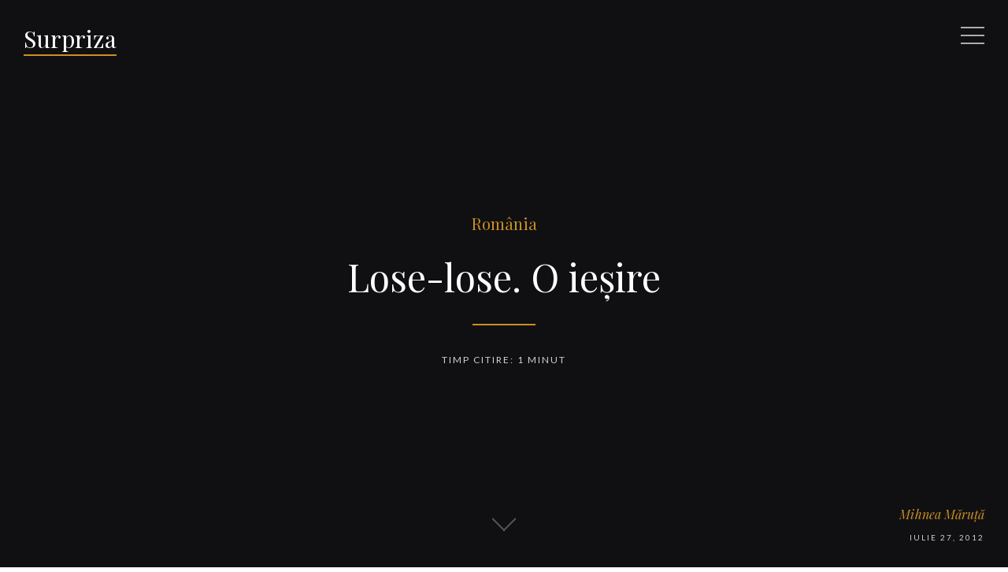

--- FILE ---
content_type: text/html; charset=utf-8
request_url: https://surpriza.info/lose-lose-o-iesire/
body_size: 4674
content:
<!DOCTYPE html>
<html lang="ro">
<head>
	<meta charset="utf-8">

	<title>Lose-lose. O ieşire</title>
	<meta name="viewport" content="width=device-width, initial-scale=1.0" />

	<link href="//fonts.googleapis.com/css?family=Lato:400,400italic,700,700italic%7CPlayfair+Display:400,400italic,700,700italic" rel="stylesheet" type="text/css" />
	<link rel="stylesheet" type="text/css" href="/assets/css/style.css?v=774d177505" />

	<link rel="shortcut icon" href="/favicon.ico" type="image/x-icon" />
    <link rel="canonical" href="https://surpriza.info/lose-lose-o-iesire/" />
    <meta name="referrer" content="no-referrer-when-downgrade" />
    <link rel="amphtml" href="https://surpriza.info/lose-lose-o-iesire/amp/" />
    
    <meta property="og:site_name" content="Surpriza" />
    <meta property="og:type" content="article" />
    <meta property="og:title" content="Lose-lose. O ieşire" />
    <meta property="og:description" content="
								 Referendumul nu va fi câştigat de nimeni. Ambele tabere sunt deja
învinse, iar acum ne arată toate simptomele fazei de negare a evidenţei.

Traian Băsescu a pierdutînăuntru. Chiar dacă boicotul va avea efect, şi la urne
se vor prezenta mai puţin de jumătate dintre alegători, haloul i s-a risipit.
Chiar dacă acuzatorii sunt cei care trebuie să aducă dovezi că preşedintele a
comis “fapte grave”, şi nu invers, chiar dacă absenţa de la vot e tot un fel de
a spune că nu vrei să fie îndepărt" />
    <meta property="og:url" content="https://surpriza.info/lose-lose-o-iesire/" />
    <meta property="article:published_time" content="2012-07-27T00:00:00.000Z" />
    <meta property="article:modified_time" content="2019-05-26T10:17:48.000Z" />
    <meta property="article:tag" content="România" />
    
    <meta name="twitter:card" content="summary" />
    <meta name="twitter:title" content="Lose-lose. O ieşire" />
    <meta name="twitter:description" content="
								 Referendumul nu va fi câştigat de nimeni. Ambele tabere sunt deja
învinse, iar acum ne arată toate simptomele fazei de negare a evidenţei.

Traian Băsescu a pierdutînăuntru. Chiar dacă boicotul va avea efect, şi la urne
se vor prezenta mai puţin de jumătate dintre alegători, haloul i s-a risipit.
Chiar dacă acuzatorii sunt cei care trebuie să aducă dovezi că preşedintele a
comis “fapte grave”, şi nu invers, chiar dacă absenţa de la vot e tot un fel de
a spune că nu vrei să fie îndepărt" />
    <meta name="twitter:url" content="https://surpriza.info/lose-lose-o-iesire/" />
    <meta name="twitter:label1" content="Written by" />
    <meta name="twitter:data1" content="Mihnea Măruță" />
    <meta name="twitter:label2" content="Filed under" />
    <meta name="twitter:data2" content="România" />
    
    <script type="application/ld+json">
{
    "@context": "https://schema.org",
    "@type": "Article",
    "publisher": {
        "@type": "Organization",
        "name": "Surpriza",
        "logo": {
            "@type": "ImageObject",
            "url": "https://surpriza.info/favicon.ico",
            "width": 60,
            "height": 60
        }
    },
    "author": {
        "@type": "Person",
        "name": "Mihnea Măruță",
        "url": "https://surpriza.info/author/mihnea/",
        "sameAs": []
    },
    "headline": "Lose-lose. O ieşire",
    "url": "https://surpriza.info/lose-lose-o-iesire/",
    "datePublished": "2012-07-27T00:00:00.000Z",
    "dateModified": "2019-05-26T10:17:48.000Z",
    "keywords": "România",
    "description": "\n\t\t\t\t\t\t\t\t Referendumul nu va fi câştigat de nimeni. Ambele tabere sunt deja\nînvinse, iar acum ne arată toate simptomele fazei de negare a evidenţei.\n\nTraian Băsescu a pierdutînăuntru. Chiar dacă boicotul va avea efect, şi la urne\nse vor prezenta mai puţin de jumătate dintre alegători, haloul i s-a risipit.\nChiar dacă acuzatorii sunt cei care trebuie să aducă dovezi că preşedintele a\ncomis “fapte grave”, şi nu invers, chiar dacă absenţa de la vot e tot un fel de\na spune că nu vrei să fie îndepărt",
    "mainEntityOfPage": {
        "@type": "WebPage",
        "@id": "https://surpriza.info/"
    }
}
    </script>

    <meta name="generator" content="Ghost 2.22" />
    <link rel="alternate" type="application/rss+xml" title="Surpriza" href="https://surpriza.info/rss/" />
    <!-- Global site tag (gtag.js) - Google Analytics -->
<script async src="https://www.googletagmanager.com/gtag/js?id=UA-146099111-1"></script>
<script>
  window.dataLayer = window.dataLayer || [];
  function gtag(){dataLayer.push(arguments);}
  gtag('js', new Date());

  gtag('config', 'UA-146099111-1');
</script>
</head>
<body class="post-template tag-romania">
	<div id="page" class="site">

		<header class="site-header">
			<p class="site-title"><a href="https://surpriza.info">Surpriza</a></p>
	<a class="sidebar-toggle"><span class="screen-reader-text">Meniu</span><span class="icon" aria-hidden="true"></span></a>
</header><!-- .site-header -->

		
<main class="site-main">
	<div class="site-content">

		<article class="post tag-romania">
			<header class="cover post-header">
				<div class="cover-content">
					<div class="inner">
						<div class="tag-links">
							<a href="/tag/romania/">România</a>
						</div><!-- .tag-links -->
						<h1 class="post-title">Lose-lose. O ieşire</h1>
						<div class="post-meta">
							<span class="post-meta-wrap">
									 <span class="post-author"><a href="/author/mihnea/">Mihnea Măruță</a></span>
								<time class="published" datetime="2012-07-27">iulie 27, 2012</time>
							</span>
							<span class="reading-time">Timp citire: 1 minut</span>
						</div><!-- .post-meta -->
						<a href="#" class="arrow-down"><span class="screen-reader-text">Derulează în jos</span></a>
					</div><!-- .inner -->
				</div><!-- .cover-content -->
			</header><!-- .cover -->
			<div class="inner">
				<div class="post-content">
					<!--kg-card-begin: html--><div class="entry">
								 <p>Referendumul nu va fi câştigat de nimeni. Ambele tabere sunt deja învinse, iar acum ne arată toate simptomele fazei de negare a evidenţei.</p>
<p>Traian Băsescu a pierdut <em>înăuntru</em>. Chiar dacă boicotul va avea efect, şi la urne se vor prezenta mai puţin de jumătate dintre alegători, haloul i s-a risipit. Chiar dacă acuzatorii sunt cei care trebuie să aducă dovezi că preşedintele a comis “fapte grave”, şi nu invers, chiar dacă absenţa de la vot e tot un fel de a spune că nu vrei să fie îndepărtat (sau că ţi-e indiferent), încrederea populară pe care se sprijinea, şi de care era conştient, a obosit ca un bătrân cardiac urcând scările. E în viaţă, dar atât.</p>
<p>USL a pierdut <em>în afară</em>. Chiar dacă, în disperare, va reuşi să mobilizeze fatidica jumătate – ceea ce, aproape sigur, va însemna demiterea lui Băsescu -, credibilitatea îi este iremediabil stricată din multiple motive obiective (atacul la justiţie, plagiatul lui Ponta, prestaţia lui Marga). Chiar dacă va încerca să peticească digul ciuruit al imaginii externe – fiindu-i de neconceput, ca mentalitate, să-şi înlocuiască acum propriul guvern -, România este gata izolată şi nu îşi poate reveni decât printr-o soluţie <em>mixtă</em>, care să fie şi legitimă.</p>
<p>Pentru că niciuna din cele două tabere nu transmite electoratului celeilalte altceva decât ură şi prezumtive pedepse. Or, asta e ca şi cum părinţii le-ar da de mâncare doar copiilor care-i ascultă şi-i aprobă.</p>
<p>Referendumul nu va fi câştigat de nimeni pentru că toţi suntem înfrânţi. La acest moment, România e în situaţia <em>lose-lose</em>. Singura ieşire din acest binom dezastruos este, deloc întâmplător, una de filiaţie creştină: <em>“Faceţi bine celor ce vă urăsc”</em>.</p>
<p>Jocul politic se resetează – şi România primeşte o nouă şansă – doar dacă unul dintre jucători îşi însuşeşte, pentru a nu continua divizarea, cel mai important mesaj al celuilalt. Sau dacă se sacrifică.</p>
<p style="text-align: center;">*</p>
<div style="clear:both"></div><div style="padding-bottom:4px;"></div>								
			</div><!--kg-card-end: html-->
				</div><!-- .post-content -->
				<footer class="post-footer share-post">
					<span>Share:</span>
					<a class="circle" target="_blank" href="https://twitter.com/intent/tweet?text=Lose-lose.%20O%20ie%C5%9Fire&amp;url=https://surpriza.info/lose-lose-o-iesire/"><i class="icon-twitter" aria-hidden="true"></i><span class="screen-reader-text">Twitter</span></a>
					<a class="circle" target="_blank" href="https://www.facebook.com/sharer.php?u=https://surpriza.info/lose-lose-o-iesire/"><i class="icon-facebook" aria-hidden="true"></i><span class="screen-reader-text">Facebook</span></a>
					<a class="circle" target="_blank" href="http://plus.google.com/share?url=https://surpriza.info/lose-lose-o-iesire/"><i class="icon-google" aria-hidden="true"></i><span class="screen-reader-text">Google+</span></a>
				</footer><!-- .post-footer -->
			</div><!-- .inner -->
		</article>

		<section class="comments-area">
	<div class="inner">
		<h2 class="comments-title">Comentarii</h2>
		<div id="disqus_thread"></div>
		<script>
			var disqus_config = function () {
				this.page.url = "https://surpriza.info/lose-lose-o-iesire/";
				this.page.identifier = "ghost-143"
			};
			(function () {
				var d = document, s = d.createElement('script');
				s.src = 'https://surpriza-info.disqus.com/embed.js';
				s.setAttribute('data-timestamp', +new Date());
				(d.head || d.body).appendChild(s);
			})();
		</script>
	</div><!-- .inner -->
</section><!-- .comments-area -->
		<section class="subscribe-box">
			<div class="inner">
				<h2 class="subscribe-box-title">Abonează-te la Surpriza</h2>
				<p>Primeşte ultimele articole pe e-mail.</p>
				<form method="post" action="/subscribe/" id="" class="gh-subscribe-form">
    <input class="confirm" type="hidden" name="confirm"  /><input class="location" type="hidden" name="location"  /><input class="referrer" type="hidden" name="referrer"  />

    <div class="form-group">
        <input class="subscribe-email" type="email" name="email" placeholder="Adresa ta de e-mail" />
    </div>
    <button id="" class="" type="submit"><span>Subscribe</span></button>
    
<script>
    (function(g,h,o,s,t){
        var buster = function(b,m) {
            h[o]('input.'+b).forEach(function (i) {
                i.value=i.value || m;
            });
        };
        buster('location', g.location.href);
        buster('referrer', h.referrer);
    })(window,document,'querySelectorAll','value');
</script>

</form>


			</div>
		</section>

		<nav class="post-navigation">
			<h2 class="screen-reader-text">Navigare articole</h2>
			<div class="nav-links">
				<a href="/intrebari-incuietoare-xxii/" class="nav-next">
					<div class="nav-inside">
						<span class="nav-before">Articolul următor</span><span class="nav-title">Întrebări încuietoare (XXII)</span><span class="nav-date">septembrie 23, 2012</span>
					</div>
				</a>
				<a href="/neam-saturat-de-ne-am/" class="nav-previous">
					<div class="nav-inside">
						<span class="nav-before">Articolul precedentul</span><span class="nav-title">Neam săturat de ne-am</span><span class="nav-date">iulie 18, 2012</span>
					</div>
				</a>
			</div>
		</nav><!-- .post-navigation -->

	</div><!-- .site-content -->
</main><!-- .site-main -->


		<aside class="sidebar">
	<div class="sidebar-scrollable">
		<div class="inner">
			<div class="widget-area">
				<section class="widget widget-tags">
					<h2 class="widget-title">Categorii</h2>
					<div class="tagcloud">
								<a href="/tag/carti" class="button">Cărţi<span aria-hidden="true"><span class="line left"></span><span class="line top"></span><span class="line right"></span><span class="line bottom"></span></span></a>
								<a href="/tag/copii-si-parinti" class="button">Copii şi părinţi<span aria-hidden="true"><span class="line left"></span><span class="line top"></span><span class="line right"></span><span class="line bottom"></span></span></a>
								<a href="/tag/diverse" class="button">Diverse<span aria-hidden="true"><span class="line left"></span><span class="line top"></span><span class="line right"></span><span class="line bottom"></span></span></a>
								<a href="/tag/filme" class="button">Filme<span aria-hidden="true"><span class="line left"></span><span class="line top"></span><span class="line right"></span><span class="line bottom"></span></span></a>
								<a href="/tag/fotbal" class="button">Fotbal<span aria-hidden="true"><span class="line left"></span><span class="line top"></span><span class="line right"></span><span class="line bottom"></span></span></a>
								<a href="/tag/fotografii" class="button">Fotografii<span aria-hidden="true"><span class="line left"></span><span class="line top"></span><span class="line right"></span><span class="line bottom"></span></span></a>
								<a href="/tag/idei" class="button">Idei<span aria-hidden="true"><span class="line left"></span><span class="line top"></span><span class="line right"></span><span class="line bottom"></span></span></a>
								<a href="/tag/interviuri" class="button">Interviuri<span aria-hidden="true"><span class="line left"></span><span class="line top"></span><span class="line right"></span><span class="line bottom"></span></span></a>
								<a href="/tag/muzica" class="button">Muzică<span aria-hidden="true"><span class="line left"></span><span class="line top"></span><span class="line right"></span><span class="line bottom"></span></span></a>
								<a href="/tag/poezii-de-zi" class="button">Poezii de zi<span aria-hidden="true"><span class="line left"></span><span class="line top"></span><span class="line right"></span><span class="line bottom"></span></span></a>
								<a href="/tag/presa" class="button">Presa<span aria-hidden="true"><span class="line left"></span><span class="line top"></span><span class="line right"></span><span class="line bottom"></span></span></a>
								<a href="/tag/religie" class="button">Religie<span aria-hidden="true"><span class="line left"></span><span class="line top"></span><span class="line right"></span><span class="line bottom"></span></span></a>
								<a href="/tag/romania" class="button">România<span aria-hidden="true"><span class="line left"></span><span class="line top"></span><span class="line right"></span><span class="line bottom"></span></span></a>
								<a href="/tag/uncategorized" class="button">Uncategorized<span aria-hidden="true"><span class="line left"></span><span class="line top"></span><span class="line right"></span><span class="line bottom"></span></span></a>
								<a href="/tag/world" class="button">World<span aria-hidden="true"><span class="line left"></span><span class="line top"></span><span class="line right"></span><span class="line bottom"></span></span></a>
					</div>
				</section><!-- .widget -->

				<section class="widget widget-about">
					<h2 class="widget-title">Despre mine</h2>
					<p><img src="/assets/images/about.png?v=774d177505" alt="John Doe" class="about-photo" /></p>
					<p>Mihnea Măruță, ziarist. Email: mihnea@surpriza.info</p>
				</section><!-- .widget -->

			</div><!-- .widget-area -->
			<a class="sidebar-toggle"><span class="screen-reader-text">Închide</span><span class="icon" aria-hidden="true"></span></a>
		</div><!-- .inner -->
	</div><!-- .sidebar-scrollable -->
</aside><!-- .sidebar -->

		<footer class="site-footer">
	<div class="inner">
		<div class="offsite-links">
			<a href="https://surpriza.info/rss/" class="circle" target="_blank"><i class="icon-feed" aria-hidden="true"></i><span class="screen-reader-text">RSS</span></a>
		</div><!-- .offsite-links -->
		<div class="site-info">
			&copy; <a href="/">Surpriza</a> toate drepturile rezervate.<br />
		</div><!-- .site-info -->
		<a href="#page" class="arrow-up" title="Back to Top"><span class="screen-reader-text">Back to the top</span></a>
	</div><!-- .inner -->
</footer><!-- .site-footer -->

	</div><!-- #page -->

	<script type="text/javascript" src="https://code.jquery.com/jquery-3.2.1.min.js"></script>
	<script>window.jQuery || document.write('<script src="/assets/js/jquery-3.2.1.min.js?v=774d177505"><\/script>');</script>
	<script type="text/javascript" src="/assets/js/plugins.js?v=774d177505"></script>
	<script type="text/javascript" src="/assets/js/custom.js?v=774d177505"></script>

	

</body>
</html>


--- FILE ---
content_type: text/css; charset=UTF-8
request_url: https://surpriza.info/assets/css/style.css?v=774d177505
body_size: 7386
content:
/**
 * Table of Contents
 * ----------------------------------------------------------------------------
 * 0. Icons
 * 1. Reset
 * 2. General
 * 3. Structure
 * 4. Site Header
 * 5. Menu and Sidebar
 * 6. Content
 *   6.1 Posts and Pages
 *   6.2 Comments
 *   6.3 Paging Navigation
 *   6.4 Post Navigation
 * 7. Site Footer
 * 8. Media Queries
*/

/**
 * 0. Icons
 *
 * Font Awesome by Dave Gandy | http://fontawesome.io
 * ----------------------------------------------------------------------------
 */

@font-face {
	font-family: 'fontawesome';
	src:  url('../fonts/fontawesome.eot?rfts2e');
	src:  url('../fonts/fontawesome.eot?rfts2e#iefix') format('embedded-opentype'),
		url('../fonts/fontawesome.ttf?rfts2e') format('truetype'),
		url('../fonts/fontawesome.woff?rfts2e') format('woff'),
		url('../fonts/fontawesome.svg?rfts2e#fontawesome') format('svg');
	font-weight: normal;
	font-style: normal;
}

[class^="icon-"], [class*=" icon-"] {
	/* use !important to prevent issues with browser extensions that change fonts */
	font-family: 'fontawesome' !important;
	speak: none;
	font-style: normal;
	font-weight: normal;
	font-variant: normal;
	text-transform: none;
	line-height: 1;

	/* Better Font Rendering =========== */
	-webkit-font-smoothing: antialiased;
	-moz-osx-font-smoothing: grayscale;
}

.icon-map-marker:before {
	content: "\f041";
}
.icon-twitter:before {
	content: "\f099";
}
.icon-facebook:before {
	content: "\f09a";
}
.icon-github:before {
	content: "\f09b";
}
.icon-feed:before {
	content: "\f09e";
}
.icon-rss:before {
	content: "\f09e";
}
.icon-chain:before {
	content: "\f0c1";
}
.icon-pinterest:before {
	content: "\f0d2";
}
.icon-google:before {
	content: "\f0d5";
}
.icon-envelope:before {
	content: "\f0e0";
}
.icon-linkedin:before {
	content: "\f0e1";
}
.icon-xing:before {
	content: "\f168";
}
.icon-youtube:before {
	content: "\f16a";
}
.icon-dropbox:before {
	content: "\f16b";
}
.icon-instagram:before {
	content: "\f16d";
}
.icon-flickr:before {
	content: "\f16e";
}
.icon-tumblr:before {
	content: "\f173";
}
.icon-dribbble:before {
	content: "\f17d";
}
.icon-behance:before {
	content: "\f1b4";
}
.icon-soundcloud:before {
	content: "\f1be";
}
.icon-vine:before {
	content: "\f1ca";
}
.icon-codepen:before {
	content: "\f1cb";
}
.icon-medium:before {
	content: "\f23a";
}
.icon-500px:before {
	content: "\f26e";
}
.icon-vimeo:before {
	content: "\f27d";
}
.icon-mixcloud:before {
	content: "\f289";
}

/**
 * 1. Reset
 * ----------------------------------------------------------------------------
 */

article,
aside,
details,
figcaption,
figure,
footer,
header,
hgroup,
main,
nav,
section,
summary {
	display: block;
}

audio,
canvas,
video {
	display: inline-block;
}

audio:not([controls]) {
	display: none;
	height: 0;
}

[hidden],
template {
	display: none;
}

html {
	font-size: 112.5%;
	-ms-text-size-adjust: 100%;
	-webkit-text-size-adjust: 100%;
	min-height: 100%;
}

body {
	margin: 0;
}

a {
	background-color: transparent;
}

a:focus {
	outline: thin dotted;
}

a:active,
a:hover {
	outline: 0;
}

abbr[title] {
	border-bottom: 1px dotted;
}

b,
strong {
	font-weight: bold;
}

dfn {
	font-style: italic;
}

small {
	font-size: 80%;
}

sub,
sup {
	font-size: 75%;
	line-height: 0;
	position: relative;
	vertical-align: baseline;
}

sup {
	top: -0.5em;
}

sub {
	bottom: -0.25em;
}

img {
	-ms-interpolation-mode: bicubic;
	border: 0;
	vertical-align: middle;
}

svg:not(:root) {
	overflow: hidden;
}

figure {
	margin: 0;
}

pre {
	overflow: auto;
}

code,
kbd,
pre,
samp {
	font-family: Inconsolata, monospace, sans-serif;
	font-size: 1em;
}

blockquote,
q {
	quotes: none;
}

blockquote:before,
blockquote:after,
q:before,
q:after {
	content: "";
	content: none;
}

form {
	margin: 0;
}

button,
input,
optgroup,
select,
textarea {
	color: inherit;
	font: inherit;
	margin: 0;
}

button {
	overflow: visible;
}

button,
select {
	text-transform: none;
}

button,
html input[type="button"],
input[type="reset"],
input[type="submit"] {
	-webkit-appearance: button;
	cursor: pointer;
}

button[disabled],
html input[disabled] {
	cursor: default;
}

button::-moz-focus-inner,
input::-moz-focus-inner {
	border: 0;
	padding: 0;
}

input {
	line-height: normal;
}

input[type="checkbox"],
input[type="radio"] {
	box-sizing: border-box;
	padding: 0;
}

input[type="number"]::-webkit-inner-spin-button,
input[type="number"]::-webkit-outer-spin-button {
	height: auto;
}

input[type="search"] {
	-webkit-appearance: textfield;
	-moz-box-sizing:	content-box;
	-webkit-box-sizing:	content-box;
	box-sizing: 		content-box;
}

input[type="search"]::-webkit-search-cancel-button,
input[type="search"]::-webkit-search-decoration {
	-webkit-appearance: none;
}

textarea {
	overflow: auto;
}

optgroup {
	font-weight: bold;
}

table {
	border-collapse: collapse;
	border-spacing: 0;
}

/**
 * 2. General
 * ----------------------------------------------------------------------------
 */

html,
button,
input,
select,
textarea {
	font-family: 'Lato', sans-serif;
}

body {
	background-color: #fff;
	color: #5a5a5a;
	line-height: 1.66667;
}

a {
	color: #cd9023;
	text-decoration: none;
	-webkit-transition: all .3s;
	-moz-transition:    all .3s;
	transition:         all .3s;
}

a:hover {
	color: #101012;
}

h1,
h2,
h3,
h4,
h5,
h6 {
	color: #101012;
	font-family: 'Playfair Display', serif;
	font-weight: normal;
	line-height: 1.33333;
	text-rendering: optimizeLegibility;
}

h1 {
	font-size: 36px;
	margin: 0 0 30px;
}

h2 {
	font-size: 30px;
	margin: 0 0 30px;
}

h3 {
	font-size: 24px;
	margin: 0 0 30px;
}

h4 {
	font-size: 20px;
	margin: 0 0 30px;
}

h5,
h6 {
	font-size: 18px;
	margin: 0 0 30px;
}

p {
	margin: 0 0 30px;
}

address {
	font-style: italic;
	margin: 0 0 30px;
}

mark {
	background-color: #f4e1c0;
	color: #5a5a5a;
	padding: 0 3px;
}

ins {
	background-color: #f4e1c0;
	padding: 0 3px;
	text-decoration: none;
}

code,
pre {
	font-size: 16px;
}

code {
	padding: 1px 3px;
	white-space: pre;
}

pre {
	background-color: #1d1f21;
	color: #d4d3d3;
	font-size: 16px;
	margin: 0 0 30px;
	padding: 15px;
	white-space: pre;
}

pre code {
	border: 0;
	font-size: inherit;
	padding: 0;
}

blockquote {
	color: #101012;
	font: italic 30px/1.33333 'Playfair Display', serif;
	margin: 0 0 30px;
	padding: 20px 0 30px;
	position: relative;
	text-align: center;
}

blockquote:before,
blockquote:after {
	background-color: #cd9023;
	content: "";
	height: 2px;
	left: 50%;
	margin-left: -12px;
	position: absolute;
	width: 24px;
}

blockquote:before {
	top: 0;
}

blockquote:after {
	bottom: 0;
}

blockquote p {
	margin-bottom: 15px;
}

blockquote p:last-child {
	margin-bottom: 0;
}

blockquote small,
blockquote cite {
	color: #5a5a5a;
	display: block;
	font-size: 24px;
	font-style: normal;
	margin-top: 15px;
}

dl {
	margin: 0;
}

dt {
	font-weight: bold;
}

dd {
	margin: 0 0 30px;
}

ul,
ol {
	margin: 0 0 30px;
	padding: 0 0 0 30px;
}

li > ul,
li > ol {
	margin-bottom: 0;
}

hr {
	background-color: #d4d3d3;
	border: 0;
	height: 1px;
	margin: 30px 0;
}

table {
	font-size: 16px;
	line-height: 1.5;
	margin: 0 0 30px;
	text-align: left;
	width: 100%;
}

caption {
	color: #adabac;
	font-style: italic;
	margin-bottom: 15px;
	padding-left: 10px;
	text-align: left;
}

th,
td {
	border-bottom: 1px solid #d4d3d3;
	padding: 10px;
}

th {
	color: #101012;
	font-weight: bold;
}

/* Form fields */
button,
input,
select,
textarea {
	background-color: #fff;
	-webkit-box-sizing: border-box;
	-moz-box-sizing:    border-box;
	box-sizing:         border-box;
	border: 1px solid #d4d3d3;
	border-radius: 0;
	color: #5a5a5a;
	font-size: 16px;
	max-width: 100%;
	padding: 8px 10px;
	-webkit-transition: all 0.3s;
	-moz-transition:    all 0.3s;
	transition:         all 0.3s;
	vertical-align: baseline;
}

input[type="text"]:focus,
input[type="email"]:focus,
input[type="url"]:focus,
input[type="password"]:focus,
input[type="search"]:focus,
textarea:focus {
	border-color: #5a5a5a;
	outline: 0;
}

button,
input[type="submit"],
input[type="button"],
input[type="reset"] {
	background-color: transparent;
	border-color: #d4d3d3;
	color: #cd9023;
	font-size: 12px;
	letter-spacing: 2px;
	padding: 10px 20px;
	text-transform: uppercase;
}

button:hover,
button:focus,
input[type="submit"]:hover,
input[type="submit"]:focus,
input[type="button"]:hover,
input[type="button"]:focus,
input[type="reset"]:hover,
input[type="reset"]:focus,
button:active,
input[type="button"]:active,
input[type="reset"]:active,
input[type="submit"]:active {
	color: #5a5a5a;
	outline: 0;
}

/* Images */
img {
	height: auto;
	max-width: 100%;
}

.kg-image-card {
	margin: 0 0 30px;
}

.kg-width-full .kg-image {
	border-radius: 0;
	clear: both;
	display: block;
	margin-left: 50%;
	max-width: none;
	-webkit-transform: translateX(-50%);
	transform: translateX(-50%);
	width: 100vw;
}

.alignleft {
	float: left;
	margin: 5px 30px 15px 0;
	max-width: 50%;
}

.alignright {
	float: right;
	margin: 5px 0 15px 30px;
	max-width: 50%;
}

.full-width {
	clear: both;
	margin: 5px 0 30px;
}

/* Galleries */
.kg-gallery-container {
	display: -ms-flexbox;
	display: flex;
	-ms-flex-direction: column;
	flex-direction: column;
}

.kg-gallery-row {
	display: -ms-flexbox;
	display: flex;
	-ms-flex-direction: row;
	flex-direction: row;
	-ms-flex-pack: center;
	justify-content: center;
	margin: 0 0 30px;
}

.kg-gallery-image img {
	display: block;
	margin: 0;
	width: 100%;
}

.kg-gallery-image:not(:first-of-type) {
	margin: 0 0 0 30px;
}

/* Videos, audios and embeds */
embed,
iframe,
object,
video {
	max-width: 100%;
}

.fluid-width-video-wrapper,
.kg-embed-card {
	margin: 0 0 30px;
}

.kg-embed-card > .fluid-width-video-wrapper {
	margin: 0;
}

/* Captions */
.kg-image-card figcaption,
.kg-embed-card figcaption {
	color: #adabac;
	font-size: 16px;
	font-style: italic;
	line-height: 1.5;
	padding-top: 5px;
	text-align: left;
}

/* Clearing floats */
.clear:after,
.post-meta:after,
.post-content:after,
.post-navigation:after {
	clear: both;
}

.clear:before,
.clear:after,
.post-meta:before,
.post-meta:after,
.post-content:before,
.post-content:after,
.post-navigation:before,
.post-navigation:after {
	content: "";
	display: table;
}

/* Text meant only for screen readers */
.screen-reader-text {
	border: 0 none;
	clip: rect(1px, 1px, 1px, 1px);
	height: 1px;
	overflow: hidden;
	padding: 0;
	position: absolute !important;
	width: 1px;
}

/* Text selection */
::-moz-selection {
	background: #f4e1c0;
	color: #101012;
	text-shadow: none;
}

::selection {
	background: #f4e1c0;
	color: #101012;
	text-shadow: none;
}

/* Syntax Highlighter */
pre .comment {
	color: #5a5a5a;
}

pre .constant,
pre .entity,
pre .entity.class,
pre .support {
	color: #cd9023;
}

pre .variable.global,
pre .variable.class,
pre .variable.instance {
	color: #cc6666;
}

pre .constant.numeric,
pre .constant.language,
pre .constant.hex-color,
pre .keyword.unit {
	color: #de935f;
}

pre .constant.symbol,
pre .string {
	color: #b5bd68;
}

pre .entity.function,
pre .support.css-property,
pre .selector {
	color: #81a2be;
}

pre .keyword,
pre .storage {
	color: #b294bb;
}

/* Arrows */
.arrow-down,
.arrow-up,
.arrow-left,
.arrow-right {
	display: inline-block;
	height: 30px;
	position: relative;
	width: 30px;
}

.arrow-down:before,
.arrow-down:after,
.arrow-up:before,
.arrow-up:after,
.arrow-left:before,
.arrow-left:after,
.arrow-right:before,
.arrow-right:after {
	background-color: #adabac;
	content: "";
	height: 2px;
	left: 50%;
	margin-left: -11px;
	margin-top: -1px;
	position: absolute;
	top: 50%;
	width: 22px;
}

.arrow-down:before {
	-webkit-transform: translateX(-7px) rotate(45deg);
	-moz-transform:    translateX(-7px) rotate(45deg);
	transform:         translateX(-7px) rotate(45deg);
}

.arrow-down:after {
	-webkit-transform: translateX(7px) rotate(-45deg);
	-moz-transform:    translateX(7px) rotate(-45deg);
	transform:         translateX(7px) rotate(-45deg);
}

.arrow-up:before {
	-webkit-transform: translateX(-7px) rotate(-45deg);
	-moz-transform:    translateX(-7px) rotate(-45deg);
	transform:         translateX(-7px) rotate(-45deg);
}

.arrow-up:after {
	-webkit-transform: translateX(7px) rotate(45deg);
	-moz-transform:    translateX(7px) rotate(45deg);
	transform:         translateX(7px) rotate(45deg);
}

.arrow-left:before {
	-webkit-transform: translateY(-7px) rotate(-45deg);
	-moz-transform:    translateY(-7px) rotate(-45deg);
	transform:         translateY(-7px) rotate(-45deg);
}

.arrow-left:after {
	-webkit-transform: translateY(7px) rotate(45deg);
	-moz-transform:    translateY(7px) rotate(45deg);
	transform:         translateY(7px) rotate(45deg);
}

.arrow-right:before {
	-webkit-transform: translateY(-7px) rotate(45deg);
	-moz-transform:    translateY(-7px) rotate(45deg);
	transform:         translateY(-7px) rotate(45deg);
}

.arrow-right:after {
	-webkit-transform: translateY(7px) rotate(-45deg);
	-moz-transform:    translateY(7px) rotate(-45deg);
	transform:         translateY(7px) rotate(-45deg);
}

/* Buttons */
.button {
	color: #cd9023;
	display: inline-block;
	font-size: 12px;
	letter-spacing: 2px;
	line-height: 1.5;
	padding: 10px 20px;
	position: relative;
	text-transform: uppercase;
}

.button:hover {
	color: #5a5a5a;
}

.button .line {
	background-color: #d4d3d3;
	position: absolute;
}

.button .left,
.button .right {
	height: 100%;
	width: 1px;
}

.button .top,
.button .bottom {
	height: 1px;
	width: 100%;
}

.button .left,
.button .top {
	left: 0;
	top: 0;
}

.button .right {
	right: 0;
	top: 0;
}

.button .bottom {
	left: 0;
	bottom: 0;
}

.button .line:before {
	background-color: #5a5a5a;
	content: "";
	position: absolute;
	-webkit-transition: all .4s;
	-moz-transition:    all .4s;
	transition:         all .4s;
}

.button .left:before,
.button .right:before {
	height: 0;
	left: 0;
	width: 1px;
}

.button .top:before,
.button .bottom:before {
	height: 1px;
	top: 0;
	width: 0;
}

.button .top:before {
	left: 0;
}

.button .right:before {
	top: 0;
}

.button .bottom:before {
	right: 0;
}

.button .left:before {
	bottom: 0;
}

.button:hover .left:before,
.button:hover .right:before {
	height: 100%;
}

.button:hover .top:before,
.button:hover .bottom:before {
	width: 100%;
}

.subscribe .line,
.tagcloud .line {
	background-color: #adabac;
}

.hero .subscribe:hover,
.tagcloud .button:hover {
	color: #d4d3d3;
}

/* Footnotes */
.footnotes-list {
	font: normal 12px/1.5 'Lato', sans-serif;
	letter-spacing: 1px;
	text-transform: uppercase;
}

.footnote-item p {
	margin-bottom: 5px;
}

/* Circle Icons */
.circle {
	background-color: transparent;
	border: 1px solid #5a5a5a;
	border-radius: 50%;
	color: #d4d3d3;
	display: inline-block;
	font-size: 14px;
	height: 40px;
	line-height: 2.85714;
	position: relative;
	text-align: center;
	width: 40px;
}

.circle:after {
	border-radius: 50%;
	box-shadow: 0 0 0 1px rgba(90, 90, 90, 0.3);
	-webkit-box-sizing: content-box;
	-moz-box-sizing:    content-box;
	box-sizing:         content-box;
	content: "";
	height: 100%;
	left: 0;
	opacity: 1;
	padding: 0;
	position: absolute;
	top: 0;
	-webkit-transform: scale(1);
	-moz-transform:    scale(1);
	transform:         scale(1);
	-webkit-transition: -webkit-transform 0.2s, opacity 0.4s;
	-moz-transition:    -moz-transform 0.2s, opacity 0.4s;
	transition:         transform 0.2s, opacity 0.4s;
	width: 100%;
}

.circle:hover {
	color: #cd9023;
}

.circle:hover:after {
	left: -7px;
	opacity: 0;
	padding: 7px;
	top: -7px;
	-webkit-transform: scale(1.1);
	-moz-transform:    scale(1.1);
	transform:         scale(1.1);
}

/* Animations */
@-webkit-keyframes fadein {
	0% {
		opacity: 0;
	}
	100% {
		opacity: 0.3;
	}
}

@-moz-keyframes fadein {
	0% {
		opacity: 0;
	}
	100% {
		opacity: 0.3;
	}
}

@keyframes fadein {
	0% {
		opacity: 0;
	}
	100% {
		opacity: 0.3;
	}
}

@-webkit-keyframes blink {
	0%{
		opacity: 1;
		-webkit-transform: translateY(-10px);
		-moz-transform:    translateY(-10px);
		transform:         translateY(-10px)
	}
	25%{
		opacity: 1;
	}
	75%{
		opacity: 0;
		-webkit-transform: translateY(0);
		-moz-transform:    translateY(0);
		transform:         translateY(0)
	}
	100%{
		opacity: 0;
	}
}

@-moz-keyframes blink {
	0%{
		opacity: 1;
		-webkit-transform: translateY(-10px);
		-moz-transform:    translateY(-10px);
		transform:         translateY(-10px)
	}
	25%{
		opacity: 1;
	}
	75%{
		opacity: 0;
		-webkit-transform: translateY(0);
		-moz-transform:    translateY(0);
		transform:         translateY(0)
	}
	100%{
		opacity: 0;
	}
}

@keyframes blink {
	0% {
		opacity: 1;
		-webkit-transform: translateY(-10px);
		-moz-transform:    translateY(-10px);
		transform:         translateY(-10px)
	}
	25% {
		opacity: 1;
	}
	75% {
		opacity: 0;
		-webkit-transform: translateY(0);
		-moz-transform:    translateY(0);
		transform:         translateY(0)
	}
	100% {
		opacity: 0;
	}
}

/**
 * 3. Structure
 * ----------------------------------------------------------------------------
 */

.site {
	overflow: hidden;
	position: relative;
}

.inner {
	margin: 0 auto;
	max-width: 720px;
	padding: 0 30px;
}

/**
 * 4. Site Header
 * ----------------------------------------------------------------------------
 */

.site-header {
	padding: 30px 0;
	position: absolute;
	width: 100%;
	z-index: 997;
}

.site-title {
	font-size: 30px;
	font-family: 'Playfair Display', serif;
	font-weight: normal;
	line-height: 1.33333;
	margin: 0 90px 0 30px;
	text-rendering: optimizeLegibility;
}

.site-title a {
	border-bottom: 2px solid #cd9023;
	color: #fff;
}

.site-title a:hover {
	border-color: transparent;
}

.site-logo {
	margin: 0 90px 0 30px;
}

.site-logo img {
	max-height: 60px;
}

/**
 * 5. Sidebar
 * ----------------------------------------------------------------------------
 */

.sidebar {
	background-color: #101012;
	bottom: 0;
	color: #d4d3d3;
	-webkit-overflow-scrolling: touch;
	position: absolute;
	right: -100%;
	text-align: center;
	top: 0;
	-webkit-transition:	right .3s;
	-moz-transition: 	right .3s;
	transition:			right .3s;
	width: 100%;
	z-index: 999;
}

.sidebar-scrollable {
	height: 100%;
	overflow: auto;
	-webkit-overflow-scrolling: touch;
	position: relative;
}

.sidebar .inner {
	padding-bottom: 60px;
	padding-top: 80px;
}

.sidebar .widget-area {
	border-bottom: 1px solid #5a5a5a;
	border-top: 1px solid #5a5a5a;
	padding-top: 45px;
}

.sidebar a {
	color: #cd9023;
}

.sidebar a:hover {
	color: #5a5a5a;
}

.site-navigation,
.widget {
	margin-bottom: 45px;
}

.site-navigation h2,
.widget-title {
	color: #adabac;
	font-size: 20px;
	margin-bottom: 30px;
	position: relative;
}

.site-navigation h2:before,
.widget-title:before,
.subscribe-box-title:before,
.site-navigation h2:after,
.widget-title:after,
.subscribe-box-title:after {
	content: "\00a0\2013\00a0";
}

.site-navigation .menu {
	list-style: none;
	padding-left: 0;
}

.site-navigation .menu-item {
	font-size: 12px;
	letter-spacing: 2px;
	line-height: 1.5;
	margin-bottom: 15px;
	text-transform: uppercase;
}

.site-navigation .menu-item a {
	color: #adabac;
	padding: 0 5px;
	position: relative;
}

.site-navigation .menu-item a:before {
	background-color: rgba(205, 144, 35, 0.7);
	content: "";
	height: 1px;
	left: 0;
	position: absolute;
	top: 50%;
	-webkit-transition:	all 0.3s;
	-moz-transition: 	all 0.3s;
	transition: 		all 0.3s;
	width: 0;
}

.site-navigation .menu-item a:hover {
	color: #cd9023;
}

.site-navigation .menu-item a:hover:before {
	width: 100%;
}

.tagcloud a {
	font-size: 10px;
	margin: 0 7px 10px;
}

.widget-about .about-photo {
	border-radius: 50%;
	height: 135px;
	width: 135px;
}

.sidebar-opened .site {
	height: 100%;
	overflow: hidden;
	position: fixed;
	width: 100%;
}

.sidebar-opened .sidebar {
	right: 0;
}

.sidebar-toggle {
	cursor: pointer;
	height: 30px;
	position: absolute;
	width: 30px;
}

.site-header .sidebar-toggle {
	right: 30px;
	top: 30px;
}

.sidebar .sidebar-toggle {
	left: 50%;
	margin-left: -15px;
	top: 25px;
}

.sidebar-toggle .icon {
	background-color: #adabac;
	height: 2px;
	left: 0;
	margin-top: -1px;
	position: absolute;
	top: 50%;
	width: 30px;
}

.sidebar .sidebar-toggle .icon {
	background-color: transparent;
}

.sidebar-toggle .icon:before,
.sidebar-toggle .icon:after {
	background-color: #adabac;
	content: "";
	height: 100%;
	left: 0;
	position: absolute;
	-webkit-transition:	all 0.2s;
	-moz-transition: 	all 0.2s;
	transition: 		all 0.2s;
	width: 100%;
}

.sidebar .sidebar-toggle .icon:before,
.sidebar .sidebar-toggle .icon:after {
	background-color: #cd9023;
}

.sidebar-toggle .icon:before {
	-webkit-transform: 	translateY(-10px);
	-moz-transform: 	translateY(-10px);
	transform: 			translateY(-10px);
}

.sidebar-toggle .icon:after {
	-webkit-transform: 	translateY(10px);
	-moz-transform: 	translateY(10px);
	transform: 			translateY(10px);
}

.sidebar .sidebar-toggle .icon:before {
	-webkit-transform:	rotate(45deg);
	-moz-transform:		rotate(45deg);
	transform: 			rotate(45deg);
}

.sidebar .sidebar-toggle .icon:after {
	-webkit-transform:	rotate(-45deg);
	-moz-transform:		rotate(-45deg);
	transform: 			rotate(-45deg);
}

/**
 * 6. Content
 * ----------------------------------------------------------------------------
 */

/**
 * 6.1 Posts and Pages
 * ----------------------------------------------------------------------------
 */

.cover {
	background-color: #101012;
	display: table;
	height: 100vh;
	margin-bottom: 90px;
	position: relative;
	width: 100%;
}

.paged .hero,
.page-header {
	height: 480px;
}

.cover-bg {
	-webkit-animation: 	fadein 1s ease-in-out;
	-moz-animation:		fadein 1s ease-in-out;
	animation:			fadein 1s ease-in-out;
	background-position: center;
	background-size: cover;
	bottom: 0;
	left: 0;
	opacity: 0.3;
	position: absolute;
	right: 0;
	top: 0;
}

.cover-content {
	display: table-cell;
	position: relative;
	vertical-align: middle;
	width: 100%;	
}

.hero .cover-content,
.post-header .cover-content {
	text-align: center;
}

.cover-content .inner {
	padding-bottom: 120px;
	padding-top: 135px;
}

.cover .arrow-down {
	-webkit-animation-duration:	2s;
	-moz-animation-duration:	2s;
	animation-duration:			2s;
	-webkit-animation-name:	blink;
	-moz-animation-name:	blink;
	animation-name:			blink;
	-webkit-animation-iteration-count:	infinite;
	-moz-animation-iteration-count:		infinite;
	animation-iteration-count:			infinite;
	bottom: 30px;
	left: 50%;
	margin-left: -15px;
	position: absolute;
}

.cover .arrow-down:before,
.cover .arrow-down:after {
	background-color: #5a5a5a;
}

.post {
	margin-bottom: 90px;
}

.post-template .post,
.page-template .post {
	margin-bottom: 60px;
}

.post-list .post {
	position: relative;
}

.post-list .post:before {
	background-color: #d4d3d3;
	content: "";
	height: 100%;
	left: -30px;
	position: absolute;
	top: 0;
	width: 1px;
}

.post-header {
	margin-bottom: 30px;
}

.post-header-wrap {
	position: relative;
	padding-top: 10px;
}

.post-header-wrap:before {
	background-color: #fff;
	border: 1px solid #adabac;
	border-radius: 50%;
	content: "";
	height: 11px;
	left: -36px;
	position: absolute;
	top: 27px;
	width: 11px;
}

.tag-links {
	color: #5a5a5a;
	font-family: 'Playfair Display', serif;
	font-size: 14px;
}

.tag-links a {
	color: #cd9023;
}

.tag-links a:hover {
	color: #5a5a5a;
}

.post-title {
	font-size: 36px;
	margin-bottom: 15px;
}

.post-title a {
	color: #101012;
}

.post-title a:hover {
	color: #5a5a5a;
}

.featured .post-title a:after {
	content: "\00a0\002a";
}

.post-meta {
	color: #adabac;
	font: italic 16px/1.5 'Playfair Display', serif;
}

.post-meta a {
	color: #5a5a5a;
}

.post-meta a:hover {
	color: #cd9023;
}

.post-meta .author-avatar {
	border-radius: 50%;
	float: left;
	height: 30px;
	margin-right: 10px;
	margin-top: -3px;
	width: 30px;
}

.post-meta .published,
.post-meta .reading-time {
	font: normal 12px/1.5 'Lato', sans-serif;
	letter-spacing: 2px;
	text-transform: uppercase;
}

.post-header-wrap .published {
	left: -220px;
	position: absolute;
	text-align: right;
	top: 25px;
	width: 160px;
}

.post-content h1,
.post-content h2,
.post-content h3,
.post-content h4,
.post-content h5,
.post-content h6 {
	margin-top: 45px;
}

.post-content > h1:first-child,
.post-content > h2:first-child,
.post-content > h3:first-child,
.post-content > h4:first-child,
.post-content > h5:first-child,
.post-content > h6:first-child {
	margin-top: 0;
}

/* Single post */
.post-template .post-header,
.page-template .post-header {
	margin-bottom: 60px;
}

.post-template .tag-links,
.page-template .tag-links {
	color: #d4d3d3;
	font-size: 20px;
	margin-bottom: 20px;
}

.post-template .tag-links a:hover,
.page-template .tag-links a:hover {
	color: #d4d3d3;
}

.post-template .post-title,
.page-template .post-title {
	color: #fff;
	font-size: 48px;
	margin-bottom: 30px;
	padding-bottom: 30px;
	position: relative;
}

.post-template .post-title:after,
.page-template .post-title:after {
	background-color: #cd9023;
	bottom: 0;
	content: "";
	height: 2px;
	left: 50%;
	margin-left: -40px;
	position: absolute;
	width: 80px;
}

.post-template .post-meta,
.page-template .post-meta {
	color: #d4d3d3;
}

.post-template .post-meta a,
.page-template .post-meta a {
	border-color: #cd9023;
	color: #cd9023;
}

.post-template .post-meta a:hover,
.page-template .post-meta a:hover {
	border-color: transparent;
	color: #d4d3d3;
}

.post-meta-wrap {
	bottom: 30px;
	position: absolute;
	right: 30px;
	text-align: right;
	width: 100%;
}

.post-meta-wrap .author-avatar {
	border: 2px solid #adabac;
	float: right;
	height: 76px;
	margin: 0 0 0 30px;
	width: 76px;
}

.post-meta-wrap .post-author {
	display: block;
	margin-bottom: 10px;
	margin-top: 15px;
}

.post-meta-wrap .published {
	display: block;
	font-size: 10px;
}

.share-post {
	color: #adabac;
	font-size: 12px;
	letter-spacing: 2px;
	margin-top: 30px;
	text-transform: uppercase;
}

.share-post span,
.share-post .circle {
	display: inline-block;
	margin-bottom: 15px;
	margin-right: 15px;
}

.share-post .circle {
	border-color: #d4d3d3;
	color: #adabac;
}

.share-post .circle:hover {
	color: #5a5a5a;
}

.share-post .circle:after {
	box-shadow: 0 0 0 1px rgba(173, 171, 172, 0.45);
}

.subscribe-box {
	background-color: #101012;
	padding: 35px 0 60px;
	text-align: center;
}

.subscribe-box + .post-navigation {
	border-top: 1px solid rgba(90, 90, 90, 0.3);
}

.subscribe-box-title {
	color: #adabac;
	font-size: 24px;
	margin-bottom: 12px;
	text-align: center;
}

.subscribe-box p {
	font-style: italic;
}

.subscribe-box form {
	padding-right: 145px;
	position: relative;
}

.subscribe-box input[type="email"] {
	border: 0;
	display: block;
	height: 40px;
	width: 100%;
}

.subscribe-box button[type="submit"] {
	border-color: #adabac;
	height: 40px;
	padding: 5px;
	position: absolute;
	right: 0;
	top: 0;
	width: 135px;
}

.subscribe-box button[type="submit"]:hover {
	color: #d4d3d3;
}

/* Home page */
.hero-title {
	color: #fff;
	font-size: 48px;
	padding-bottom: 30px;
	position: relative;
}

.hero-title:after {
	background-color: #cd9023;
	bottom: 0;
	content: "";
	height: 2px;
	left: 50%;
	margin-left: -40px;
	position: absolute;
	width: 80px;
}

.hero-text {
	color: #d4d3d3;
	font-size: 14px;
	letter-spacing: 2px;
	margin-bottom: 45px;
	text-transform: uppercase;
}

/* Tag, Author archives */
.page-header {
	color: #d4d3d3;
}

.post-count {
	font-family: 'Playfair Display', serif;
	font-size: 16px;
	margin-bottom: 15px;
}

.page-title {
	color: #fff;
	font-size: 36px;
	margin-bottom: 0;
	padding-bottom: 30px;
	position: relative;
}

.page-title .highlight {
	color: #cd9023;
}

.page-title:after {
	background-color: #cd9023;
	bottom: 0;
	content: "";
	height: 2px;
	left: 0;
	position: absolute;
	width: 80px;
}

.page-description {
	font-size: 16px;
	margin-bottom: 0;
	margin-top: 30px;
}

.page-header .author-info {
	position: relative;
}

.page-header .author-avatar {
	border: 2px solid #adabac;
	border-radius: 50%;
	height: 76px;
	left: -110px;
	position: absolute;
	top: 25px;
	width: 76px;
}

.page-header .author-links {
	font-size: 12px;
	letter-spacing: 2px;
	margin-top: 30px;
	text-transform: uppercase;
}

.page-header .author-links {
	font-size: 12px;
	letter-spacing: 2px;
	margin-top: 30px;
	text-transform: uppercase;
}

.page-header .author-links a:hover {
	color: #d4d3d3;
}

.page-header .author-links span {
	margin-right: 15px;
	white-space: nowrap;
}

/**
 * 6.2 Comments
 * ----------------------------------------------------------------------------
 */

.comments-area {
	border-top: 1px solid #d4d3d3;
	padding-bottom: 45px;
	padding-top: 45px;
}

.comments-title {
	cursor: pointer;
	font-size: 24px;
	margin-bottom: 0;
	text-align: center;
}

.comments-title.comments-loaded {
	cursor: auto;
}

.comments-title.comments-loaded + #disqus_thread {
	padding-bottom: 45px;
	padding-top: 45px;
}

/**
 * 6.3 Paging Navigation
 * ----------------------------------------------------------------------------
 */

.pagination {
	border-top: 1px solid #d4d3d3;
	color: #adabac;
	font-size: 12px;
	line-height: 1.5;
	letter-spacing: 2px;
	padding: 60px 0;
	text-align: center;
	text-transform: uppercase;
}

.pagination .inner {
	position: relative;
}

.newer-posts,
.older-posts {
	height: 30px;
	margin-top: -6px;
	position: absolute;
	top: 0;
	width: 30px;
}

.newer-posts {
	left: 30px;
}

.older-posts {
	right: 30px;
}

.pagination a:before,
.pagination a:after {
	-webkit-transition: all .3s;
	-moz-transition:	all .3s;
	transition:			all .3s;
}

.pagination a:hover:before,
.pagination a:hover:after {
	background-color: #5a5a5a;
}

/**
 * 6.4 Post Navigation
 * ----------------------------------------------------------------------------
 */

.post-navigation {
	background-color: #101012;
	border-bottom: 1px solid rgba(90, 90, 90, 0.3);
	overflow: hidden;
}

.nav-previous,
.nav-next {
	-webkit-box-sizing: border-box;
	-moz-box-sizing:    border-box;
	box-sizing:         border-box;
	color: #fff;
	display: block;
	overflow: hidden;
	padding-bottom: 345px;
	position: relative;
	width: 50%;
}

.nav-previous {
	float: right;
	text-align: right;
}

.nav-next {
	float: left;
	text-align: left;
}

.nav-previous:first-child,
.nav-next:last-child {
	width: 100%;
}

.nav-next + .nav-previous {
	border-left: 1px solid rgba(90, 90, 90, 0.3);
}

.nav-bg {
	background-position: center;
	background-size: cover;
	bottom: 0;
	left: 0;
	opacity: 0.3;
	position: absolute;
	right: 0;
	top: 0;
	-webkit-transform: 	scale(1, 1);
	-moz-transform: 	scale(1, 1);
	transform: 			scale(1, 1);
	-webkit-transition: all 1s;
	-moz-transition: 	all 1s;
	transition:			all 1s;
}

.post-navigation a:hover {
	color: #fff;
}

.post-navigation a:hover .nav-bg {
	-webkit-transform: 	scale(1.05, 1.05);
	-moz-transform: 	scale(1.05, 1.05);
	transform: 			scale(1.05, 1.05);
}

.nav-inside {
	bottom: 30px;
	left: 30px;
	overflow: hidden;
	position: absolute;
	right: 30px;
	top: 90px;
}

.nav-before {
	color: #cd9023;
	display: block;
	font-family: 'Playfair Display', serif;
	font-size: 14px;
	margin-bottom: 20px;
	padding-bottom: 5px;
	position: relative;
}

.nav-before:after {
	background-color: #cd9023;
	bottom: 0;
	content: "";
	height: 1px;
	position: absolute;
	width: 80px;
}

.nav-previous .nav-before:after {
	right: 0;
}

.nav-next .nav-before:after {
	left: 0;
}

.nav-title {
	color: #fff;
	display: block;
	font-family: 'Playfair Display', serif;
	font-size: 24px;
	line-height: 1.33333;
	margin-bottom: 5px;
}

.nav-date {
	color: #adabac;
	font-size: 12px;
	letter-spacing: 2px;
	text-transform: uppercase;
}

/**
 * 7. Site Footer
 * ----------------------------------------------------------------------------
 */

.site-footer {
	background-color: #101012;
	padding-bottom: 60px;
	padding-top: 90px;
	text-align: center;
}

.offsite-links {
	margin-bottom: 45px;
}

.offsite-links a {
	margin: 0 7px 15px;
}

.site-info {
	color: #5a5a5a;
	font-size: 10px;
	letter-spacing: 2px;
	margin-bottom: 45px;
	text-transform: uppercase;
}

.site-info a:hover {
	color: #adabac;
}

.site-footer .arrow-up:before,
.site-footer .arrow-up:after {
	background-color: #5a5a5a;
	-webkit-transition: all .3s;
	-moz-transition:	all .3s;
	transition:			all .3s;
}

.site-footer .arrow-up:hover:before,
.site-footer .arrow-up:hover:after {
	background-color: #cd9023;
}

/**
 * 8. Media Queries
 * ----------------------------------------------------------------------------
 */
@media only screen and (min-width: 781px) {
	.full-width,
	.kg-gallery-card,
	.kg-width-wide .kg-image {
		margin-left: calc(390px - 50vw);
		margin-right: calc(390px - 50vw);
	}

	.kg-width-wide .kg-image {
		max-width: none;
		width: calc(100vw - 60px);
	}
}

@media only screen and (min-width: 1021px) {
	blockquote,
	.full-width,
	.kg-gallery-card,
	.kg-width-wide .kg-image {
		margin-left: -120px;
		margin-right: -120px;
	}

	.kg-width-wide .kg-image {
		max-width: none;
		width: 960px;
	}

	.alignleft {
		margin-left: -120px;
	}

	.alignright {
		margin-right: -120px;
	}
}

@media only screen and (min-width: 1281px) {
	.sidebar-toggle:hover .icon:before {
		-webkit-transform:	rotate(90deg);
		-moz-transform:		rotate(90deg);
		transform:			rotate(90deg);
	}

	.sidebar-toggle:hover .icon:after {
		-webkit-transform:	rotate(-90deg);
		-moz-transform:		rotate(-90deg);
		transform: 			rotate(-90deg);
	}

	.sidebar .sidebar-toggle:hover .icon:before,
	.sidebar .sidebar-toggle:hover .icon:after {
		-webkit-transform:	rotate(180deg);
		-moz-transform:		rotate(180deg);
		transform: 			rotate(180deg);
	}
}

@media only screen and (max-width: 1160px) {
	.post-header-wrap .published {
		border-left: 1px solid #d4d3d3;
		display: inline-block;
		margin-left: 5px;
		padding-left: 7px;
		position: static;
		text-align: left;
		width: auto;
	}
}

@media only screen and (max-width: 1000px) {
	.page-header .author-avatar {
		display: none;
	}
}

@media only screen and (max-width: 860px) {
	.post-list .post:before,
	.post-header-wrap:before {
		display: none;
	}

	.post-template .post-header,
	.page-template .post-header {
		margin-bottom: 45px;
	}

	.cover {
		height: 480px;
	}

	.cover .arrow-down {
		display: none;
	}

	.hero .cover-content,
	.post-header .cover-content {
		text-align: left;
	}

	.cover-content .inner {
		padding-bottom: 75px;
	}

	.post-template .post-title,
	.page-template .post-title,
	.hero-title {
		font-size: 42px;
	}

	.post-template .post-title:after,
	.page-template .post-title:after,
	.hero-title:after {
		left: 0;
		margin-left: 0;
	}

	.hero-text {
		font-size: 12px;
	}

	.post-template .tag-links,
	.page-template .tag-links {
		font-size: 16px;
		margin-bottom: 10px;
	}

	.post-meta-wrap {
		position: static;
		text-align: left;
	}

	.post-meta-wrap .author-avatar {
		border: 0;
		float: left;
		height: 30px;
		margin: -3px 10px 0 0;
		width: 30px;
	}

	.post-meta-wrap .post-author {
		display: inline;
		margin: 0;
	}

	.post-meta-wrap .published,
	.reading-time {
		border-left: 1px solid #adabac;
		display: inline;
		font-size: 12px;
		margin: 0 0 0 5px;
		padding-left: 7px;
	}
}

@media only screen and (max-width: 800px) {
	.nav-previous,
	.nav-next {
		border-left: 0;
		border-right: 0;
		float: none;
		text-align: left;
		width: 100%;
	}

	.nav-previous .nav-before:after {
		left: 0;
		right: auto;
	}

	.nav-next + .nav-previous {
		border-top: 1px solid rgba(90, 90, 90, 0.3);
	}
}

@media only screen and (max-width: 640px) {
	html {
		font-size: 100%;
	}

	h1,
	.post-title,
	.post-template .post-title,
	.page-template .post-title,
	.hero-title {
		font-size: 30px;
	}

	h2,
	blockquote,
	.site-title,
	.page-header .page-title {
		font-size: 24px;
	}

	h3 {
		font-size: 20px;
	}

	h4,
	blockquote small,
	blockquote cite {
		font-size: 18px;
	}

	h5,
	h6 {
		font-size: 16px;
	}

	.kg-gallery-row {
		margin-bottom: 15px;
	}

	.kg-gallery-image:not(:first-of-type) {
		margin-left: 15px;
	}

	.cover,
	.post {
		margin-bottom: 60px;
	}

	.post-template .post-header,
	.page-template .post-header {
		margin-bottom: 30px;
	}

	.post-template .post-title:after,
	.page-template .post-title:after,
	.hero-title:after,
	.page-title:after {
		width: 60px;
	}

	.button {
		font-size: 10px;
	}

	.alignleft,
	.alignright {
		float: none;
		margin: 5px 0 30px;
		max-width: none;
	}

	.subscribe-box form {
		padding-right: 0;
	}

	.subscribe-box button[type="submit"] {
		margin-top: 15px;
		position: static;
	}
}

@media only screen and (max-width: 400px) {
	.kg-gallery-row {
		-ms-flex-direction: column;
		flex-direction: column;
		margin: 0;
	}

	.kg-gallery-row .kg-gallery-image {
		margin: 0 0 15px;
	}

	.pagination {
		padding-bottom: 45px;
		padding-top: 45px;
	}

	.newer-posts,
	.older-posts {
		margin-top: 0;
		position: relative;
		top: auto;
	}

	.newer-posts {
		left: auto;
		margin-bottom: 30px;
	}

	.older-posts {
		margin-top: 30px;
		right: auto;
	}

	.page-number {
		display: block;
	}

	.nav-previous,
	.nav-next {
		padding-bottom: 300px;
	}

	.nav-inside {
		top: 75px;
	}

	.nav-title {
		font-size: 20px;
	}
}

@media only screen and (max-width: 320px) {
	.share-post span {
		display: block;
	}
}

--- FILE ---
content_type: application/javascript; charset=UTF-8
request_url: https://surpriza.info/assets/js/plugins.js?v=774d177505
body_size: 7925
content:
/*
 * FitVids 1.1
 * Copyright 2013, Chris Coyier - http://css-tricks.com + Dave Rupert - http://daverupert.com
 * Credit to Thierry Koblentz - http://www.alistapart.com/articles/creating-intrinsic-ratios-for-video/
 * Released under the WTFPL license - http://sam.zoy.org/wtfpl/
*/
!function(t){"use strict";t.fn.fitVids=function(e){var i={customSelector:null};if(!document.getElementById("fit-vids-style")){var r=document.head||document.getElementsByTagName("head")[0],d=".fluid-width-video-wrapper{width:100%;position:relative;padding:0;}.fluid-width-video-wrapper iframe,.fluid-width-video-wrapper object,.fluid-width-video-wrapper embed {position:absolute;top:0;left:0;width:100%;height:100%;}",a=document.createElement("div");a.innerHTML='<p>x</p><style id="fit-vids-style">'+d+"</style>",r.appendChild(a.childNodes[1])}return e&&t.extend(i,e),this.each(function(){var e=["iframe[src*='player.vimeo.com']","iframe[src*='youtube.com']","iframe[src*='youtube-nocookie.com']","iframe[src*='kickstarter.com'][src*='video.html']","object","embed"];i.customSelector&&e.push(i.customSelector);var r=t(this).find(e.join(","));r=r.not("object object"),r.each(function(){var e=t(this);if(!("embed"===this.tagName.toLowerCase()&&e.parent("object").length||e.parent(".fluid-width-video-wrapper").length)){var i="object"===this.tagName.toLowerCase()||e.attr("height")&&!isNaN(parseInt(e.attr("height"),10))?parseInt(e.attr("height"),10):e.height(),r=isNaN(parseInt(e.attr("width"),10))?e.width():parseInt(e.attr("width"),10),d=i/r;if(!e.attr("id")){var a="fitvid"+Math.floor(999999*Math.random());e.attr("id",a)}e.wrap('<div class="fluid-width-video-wrapper"></div>').parent(".fluid-width-video-wrapper").css("padding-top",100*d+"%"),e.removeAttr("height").removeAttr("width")}})})}}(window.jQuery||window.Zepto);

/* Rainbow v2.1.3
 * rainbowco.de
 * included languages: c, csharp, css, generic, html, java, javascript, json, php, python, ruby
*/
!function(e,t){"object"==typeof exports&&"undefined"!=typeof module?module.exports=t():"function"==typeof define&&define.amd?define(t):e.Rainbow=t()}(this,function(){"use strict";function e(){return"undefined"!=typeof module&&"object"==typeof module.exports}function t(e){var t=e.getAttribute("data-language")||e.parentNode.getAttribute("data-language");if(!t){var n=e.className.match(/\blang(?:uage)?-(\w+)/)||e.parentNode.className.match(/\blang(?:uage)?-(\w+)/);n&&(t=n[1])}return t?t.toLowerCase():null}function n(e,t,n,r){return(n!==e||r!==t)&&(n<=e&&r>=t)}function r(e){return e.replace(/</g,"&lt;").replace(/>/g,"&gt;").replace(/&(?![\w\#]+;)/g,"&amp;")}function a(e,t){for(var n=0,r=1;r<t;++r)e[r]&&(n+=e[r].length);return n}function o(e,t,n,r){return n>=e&&n<t||r>e&&r<t}function i(e){var t=[];for(var n in e)e.hasOwnProperty(n)&&t.push(n);return t.sort(function(e,t){return t-e})}function u(e,t,n,r){var a=r.substr(e);return r.substr(0,e)+a.replace(t,n)}function s(t,Prism){if(e())return global.Worker=require("webworker-threads").Worker,new Worker(__filename);var s=Prism.toString(),c=i.toString();c+=r.toString(),c+=n.toString(),c+=o.toString(),c+=u.toString(),c+=a.toString(),c+=s;var f=c+"\tthis.onmessage="+t.toString(),l=new Blob([f],{type:"text/javascript"});return new Worker((window.URL||window.webkitURL).createObjectURL(l))}function c(e){function t(){self.postMessage({id:n.id,lang:n.lang,result:a})}var n=e.data,r=new Prism(n.options),a=r.refract(n.code,n.lang);if(n.isNode)return t(),void self.close();setTimeout(function(){t()},1e3*n.options.delay)}function f(){return(A||null===k)&&(k=s(c,Prism)),k}function l(e,t){function n(a){a.data.id===e.id&&(t(a.data),r.removeEventListener("message",n))}var r=f();r.addEventListener("message",n),r.postMessage(e)}function d(e,t,n){return function(r){e.innerHTML=r.result,e.classList.remove("loading"),"PRE"===e.parentNode.tagName&&e.parentNode.classList.remove("loading"),E&&E(e,r.lang),0==--t.c&&n()}}function g(e){return{patterns:M,inheritenceMap:C,aliases:S,globalClass:e.globalClass,delay:isNaN(e.delay)?0:e.delay}}function m(e,t){var n={};return"object"==typeof t&&(n=t,t=n.language),t=S[t]||t,{id:x++,code:e,lang:t,options:g(n),isNode:A}}function p(e,n){for(var r={c:0},a=0,o=e;a<o.length;a+=1){var i=o[a],u=t(i);if(!i.classList.contains("rainbow")&&u){i.classList.add("loading"),i.classList.add("rainbow"),"PRE"===i.parentNode.tagName&&i.parentNode.classList.add("loading");var s=i.getAttribute("data-global-class"),c=parseInt(i.getAttribute("data-delay"),10);++r.c,l(m(i.innerHTML,{language:u,globalClass:s,delay:c}),d(i,r,n))}}0===r.c&&n()}function v(e){var t=document.createElement("div");t.className="preloader";for(var n=0;n<7;n++)t.appendChild(document.createElement("div"));e.appendChild(t)}function h(e,t){t=t||function(){},e=e&&"function"==typeof e.getElementsByTagName?e:document;for(var n=e.getElementsByTagName("pre"),r=e.getElementsByTagName("code"),a=[],o=[],i=0,u=n;i<u.length;i+=1){var s=u[i];v(s),s.getElementsByTagName("code").length?s.getAttribute("data-trimmed")||(s.setAttribute("data-trimmed",!0),s.innerHTML=s.innerHTML.trim()):a.push(s)}for(var c=0,f=r;c<f.length;c+=1){var l=f[c];o.push(l)}p(o.concat(a),t)}function b(e){E=e}function y(e,t,n){C[e]||(C[e]=n),M[e]=t.concat(M[e]||[])}function w(e){delete C[e],delete M[e]}function N(){for(var e=[],t=arguments.length;t--;)e[t]=arguments[t];if("string"==typeof e[0]){return void l(m(e[0],e[1]),function(e){return function(t){e&&e(t.result,t.lang)}}(e[2]))}if("function"==typeof e[0])return void h(0,e[0]);h(e[0],e[1])}function L(e,t){S[e]=t}var E,Prism=function Prism(e){function t(e,t){for(var r in h)if(r=parseInt(r,10),n(r,h[r],e,t)&&(delete h[r],delete v[r]),o(r,h[r],e,t))return!0;return!1}function s(t,n){var r=t.replace(/\./g," "),a=e.globalClass;return a&&(r+=" "+a),'<span class="'+r+'">'+n+"</span>"}function c(e){for(var t=i(v),n=0,r=t;n<r.length;n+=1){var a=r[n],o=v[a];e=u(a,o.replace,o.with,e)}return e}function f(e){var t="";return e.ignoreCase&&(t+="i"),e.multiline&&(t+="m"),new RegExp(e.source,t)}function l(n,r,o){void 0===o&&(o=0);var c=n.pattern;if(!c)return!1;var l=!c.global;c=f(c);var d=c.exec(r);if(!d)return!1;!n.name&&n.matches&&"string"==typeof n.matches[0]&&(n.name=n.matches[0],delete n.matches[0]);var g=d[0],m=d.index+o,b=d[0].length+m;if(m===b)return!1;if(t(m,b))return{remaining:r.substr(b-o),offset:b};for(var y=i(n.matches),w=0,N=y;w<N.length;w+=1){var L=N[w];!function(t){var r=d[t];if(r){var o=n.matches[t],i=o.language,c=o.name&&o.matches?o.matches:o,f=function(e,n,r){g=u(a(d,t),e,r?s(r,n):n,g)};if("string"==typeof o)return void f(r,r,o);var l,m=new Prism(e);if(i)return l=m.refract(r,i),void f(r,l);l=m.refract(r,p,c.length?c:[c]),f(r,l,o.matches?o.name:0)}}(L)}return function(e){return n.name&&(e=s(n.name,e)),v[m]={replace:d[0],with:e},h[m]=b,!l&&{remaining:r.substr(b-o),offset:b}}(g)}function d(e,t){for(var n=0,r=t;n<r.length;n+=1)for(var a=r[n],o=l(a,e);o;)o=l(a,o.remaining,o.offset);return c(e)}function g(t){for(var n=e.patterns[t]||[];e.inheritenceMap[t];)t=e.inheritenceMap[t],n=n.concat(e.patterns[t]||[]);return n}function m(e,t,n){return p=t,n=n||g(t),d(r(e),n)}var p,v={},h={};this.refract=m},M={},C={},S={},T={},x=0,A=e(),R=function(){return"undefined"==typeof document&&"undefined"!=typeof self}(),k=null;return T={extend:y,remove:w,onHighlight:b,addAlias:L,color:N},A&&(T.colorSync=function(e,t){var n=m(e,t);return new Prism(n.options).refract(n.code,n.lang)}),A||R||document.addEventListener("DOMContentLoaded",function(e){T.defer||T.color(e)},!1),R&&(self.onmessage=c),T});
Rainbow.extend("generic",[{matches:{1:[{name:"keyword.operator",pattern:/\=|\+/g},{name:"keyword.dot",pattern:/\./g}],2:{name:"string",matches:{name:"constant.character.escape",pattern:/\\('|"){1}/g}}},pattern:/(\(|\s|\[|\=|:|\+|\.|\{|,)(('|")([^\\\1]|\\.)*?(\3))/gm},{name:"comment",pattern:/\/\*[\s\S]*?\*\/|(\/\/|\#)(?!.*('|").*?[^:](\/\/|\#)).*?$/gm},{name:"constant.numeric",pattern:/\b(\d+(\.\d+)?(e(\+|\-)?\d+)?(f|d)?|0x[\da-f]+)\b/gi},{matches:{1:"keyword"},pattern:/\b(and|array|as|b(ool(ean)?|reak)|c(ase|atch|har|lass|on(st|tinue))|d(ef|elete|o(uble)?)|e(cho|lse(if)?|xit|xtends|xcept)|f(inally|loat|or(each)?|unction)|global|if|import|int(eger)?|long|new|object|or|pr(int|ivate|otected)|public|return|self|st(ring|ruct|atic)|switch|th(en|is|row)|try|(un)?signed|var|void|while)(?=\b)/gi},{name:"constant.language",pattern:/true|false|null/g},{name:"keyword.operator",pattern:/\+|\!|\-|&(gt|lt|amp);|\||\*|\=/g},{matches:{1:"function.call"},pattern:/(\w+?)(?=\()/g},{matches:{1:"storage.function",2:"entity.name.function"},pattern:/(function)\s(.*?)(?=\()/g}]),Rainbow.extend("java",[{name:"constant",pattern:/\b(false|null|true|[A-Z_]+)\b/g},{matches:{1:"keyword",2:"support.namespace"},pattern:/(import|package)\s(.+)/g},{name:"keyword",pattern:/\b(abstract|assert|boolean|break|byte|case|catch|char|class|const|continue|default|do|double|else|enum|extends|final|finally|float|for|goto|if|implements|import|instanceof|int|interface|long|native|new|package|private|protected|public|return|short|static|strictfp|super|switch|synchronized|this|throw|throws|transient|try|void|volatile|while)\b/g},{name:"string",pattern:/(".*?")/g},{name:"char",pattern:/(')(.|\\.|\\u[\dA-Fa-f]{4})\1/g},{name:"integer",pattern:/\b(0x[\da-f]+|\d+)L?\b/g},{name:"comment",pattern:/\/\*[\s\S]*?\*\/|(\/\/).*?$/gm},{name:"support.annotation",pattern:/@\w+/g},{matches:{1:"entity.function"},pattern:/([^@\.\s]+)\(/g},{name:"entity.class",pattern:/\b([A-Z]\w*)\b/g},{name:"operator",pattern:/(\+{1,2}|-{1,2}|~|!|\*|\/|%|(?:&lt;){1,2}|(?:&gt;){1,3}|instanceof|(?:&amp;){1,2}|\^|\|{1,2}|\?|:|(?:=|!|\+|-|\*|\/|%|\^|\||(?:&lt;){1,2}|(?:&gt;){1,3})?=)/g}]),Rainbow.extend("javascript",[{name:"selector",pattern:/\$(?=\.|\()/g},{name:"support",pattern:/\b(window|document)\b/g},{name:"keyword",pattern:/\b(export|default|from)\b/g},{name:"function.call",pattern:/\b(then)(?=\()/g},{name:"variable.language.this",pattern:/\bthis\b/g},{name:"variable.language.super",pattern:/super(?=\.|\()/g},{name:"storage.type",pattern:/\b(const|let|var)(?=\s)/g},{matches:{1:"support.property"},pattern:/\.(length|node(Name|Value))\b/g},{matches:{1:"support.function"},pattern:/(setTimeout|setInterval)(?=\()/g},{matches:{1:"support.method"},pattern:/\.(getAttribute|replace|push|getElementById|getElementsByClassName|setTimeout|setInterval)(?=\()/g},{name:"string.regexp",matches:{1:"string.regexp.open",2:{name:"constant.regexp.escape",pattern:/\\(.){1}/g},3:"string.regexp.close",4:"string.regexp.modifier"},pattern:/(\/)((?![*+?])(?:[^\r\n\[\/\\]|\\.|\[(?:[^\r\n\]\\]|\\.)*\])+)(\/)(?!\/)([igm]{0,3})/g},{matches:{1:"storage.type",3:"entity.function"},pattern:/(var)?(\s|^)(\S+)(?=\s?=\s?function\()/g},{matches:{1:"keyword",2:"variable.type"},pattern:/(new)\s+(?!Promise)([^\(]*)(?=\()/g},{name:"entity.function",pattern:/(\w+)(?=:\s{0,}function)/g},{name:"constant.other",pattern:/\*(?= as)/g},{matches:{1:"keyword",2:"constant.other"},pattern:/(export)\s+(\*)/g},{matches:{1:"storage.type.accessor",2:"entity.name.function"},pattern:/(get|set)\s+(\w+)(?=\()/g},{matches:{2:"entity.name.function"},pattern:/(^\s*)(\w+)(?=\([^\)]*?\)\s*\{)/gm},{matches:{1:"storage.type.class",2:"entity.name.class",3:"storage.modifier.extends",4:"entity.other.inherited-class"},pattern:/(class)\s+(\w+)(?:\s+(extends)\s+(\w+))?(?=\s*\{)/g},{name:"storage.type.function.arrow",pattern:/=&gt;/g},{name:"support.class.promise",pattern:/\bPromise(?=(\(|\.))/g}],"generic"),Rainbow.addAlias("js","javascript"),Rainbow.extend("csharp",[{name:"constant",pattern:/\b(false|null|true)\b/g},{name:"keyword",pattern:/\b(abstract|add|alias|ascending|as|async|await|base|bool|break|byte|case|catch|char|checked|class|const|continue|decimal|default|delegate|descending|double|do|dynamic|else|enum|event|explicit|extern|false|finally|fixed|float|foreach|for|from|get|global|goto|group|if|implicit|int|interface|internal|into|in|is|join|let|lock|long|namespace|new|object|operator|orderby|out|override|params|partial|private|protected|public|readonly|ref|remove|return|sbyte|sealed|select|set|short|sizeof|stackalloc|static|string|struct|switch|this|throw|try|typeof|uint|unchecked|ulong|unsafe|ushort|using|value|var|virtual|void|volatile|where|while|yield)\b/g},{matches:{1:"keyword",2:{name:"support.class",pattern:/\w+/g}},pattern:/(typeof)\s([^\$].*?)(\)|;)/g},{matches:{1:"keyword.namespace",2:{name:"support.namespace",pattern:/\w+/g}},pattern:/\b(namespace)\s(.*?);/g},{matches:{1:"storage.modifier",2:"storage.class",3:"entity.name.class",4:"storage.modifier.extends",5:"entity.other.inherited-class"},pattern:/\b(abstract|sealed)?\s?(class)\s(\w+)(\sextends\s)?([\w\\]*)?\s?\{?(\n|\})/g},{name:"keyword.static",pattern:/\b(static)\b/g},{matches:{1:"keyword.new",2:{name:"support.class",pattern:/\w+/g}},pattern:/\b(new)\s([^\$].*?)(?=\)|\(|;|&)/g},{name:"string",pattern:/(")(.*?)\1/g},{name:"integer",pattern:/\b(0x[\da-f]+|\d+)\b/g},{name:"comment",pattern:/\/\*[\s\S]*?\*\/|(\/\/)[\s\S]*?$/gm},{name:"operator",pattern:/(\+\+|\+=|\+|--|-=|-|&lt;&lt;=|&lt;&lt;|&lt;=|=&gt;|&gt;&gt;=|&gt;&gt;|&gt;=|!=|!|~|\^|\|\||&amp;&amp;|&amp;=|&amp;|\?\?|::|:|\*=|\*|\/=|%=|\|=|==|=)/g},{name:"preprocessor",pattern:/(\#if|\#else|\#elif|\#endif|\#define|\#undef|\#warning|\#error|\#line|\#region|\#endregion|\#pragma)[\s\S]*?$/gm}]),Rainbow.extend("python",[{name:"variable.self",pattern:/self/g},{name:"constant.language",pattern:/None|True|False|NotImplemented|\.\.\./g},{name:"support.object",pattern:/object/g},{name:"support.function.python",pattern:/\b(bs|divmod|input|open|staticmethod|all|enumerate|int|ord|str|any|eval|isinstance|pow|sum|basestring|execfile|issubclass|print|super|bin|file|iter|property|tuple|bool|filter|len|range|type|bytearray|float|list|raw_input|unichr|callable|format|locals|reduce|unicode|chr|frozenset|long|reload|vars|classmethod|getattr|map|repr|xrange|cmp|globals|max|reversed|zip|compile|hasattr|memoryview|round|__import__|complex|hash|min|set|apply|delattr|help|next|setattr|buffer|dict|hex|object|slice|coerce|dir|id|oct|sorted|intern)(?=\()/g},{matches:{1:"keyword"},pattern:/\b(pass|lambda|with|is|not|in|from|elif|raise|del)(?=\b)/g},{matches:{1:"storage.class",2:"entity.name.class",3:"entity.other.inherited-class"},pattern:/(class)\s+(\w+)\((\w+?)\)/g},{matches:{1:"storage.function",2:"support.magic"},pattern:/(def)\s+(__\w+)(?=\()/g},{name:"support.magic",pattern:/__(name)__/g},{matches:{1:"keyword.control",2:"support.exception.type"},pattern:/(except) (\w+):/g},{matches:{1:"storage.function",2:"entity.name.function"},pattern:/(def)\s+(\w+)(?=\()/g},{name:"entity.name.function.decorator",pattern:/@([\w\.]+)/g},{name:"comment.docstring",pattern:/('{3}|"{3})[\s\S]*?\1/gm}],"generic"),Rainbow.extend("c",[{name:"meta.preprocessor",matches:{1:[{matches:{1:"keyword.define",2:"entity.name"},pattern:/(\w+)\s(\w+)\b/g},{name:"keyword.define",pattern:/endif/g},{name:"constant.numeric",pattern:/\d+/g},{matches:{1:"keyword.include",2:"string"},pattern:/(include)\s(.*?)$/g}]},pattern:/\#([\S\s]*?)$/gm},{name:"keyword",pattern:/\b(do|goto|typedef)\b/g},{name:"entity.label",pattern:/\w+:/g},{matches:{1:"storage.type",3:"storage.type",4:"entity.name.function"},pattern:/\b((un)?signed|const)? ?(void|char|short|int|long|float|double)\*? +((\w+)(?= ?\())?/g},{matches:{2:"entity.name.function"},pattern:/(\w|\*) +((\w+)(?= ?\())/g},{name:"storage.modifier",pattern:/\b(static|extern|auto|register|volatile|inline)\b/g},{name:"support.type",pattern:/\b(struct|union|enum)\b/g}],"generic"),Rainbow.extend("php",[{name:"support",pattern:/\becho\b/gi},{matches:{1:"variable.dollar-sign",2:"variable"},pattern:/(\$)(\w+)\b/g},{name:"constant.language",pattern:/true|false|null/gi},{name:"constant",pattern:/\b[A-Z0-9_]{2,}\b/g},{name:"keyword.dot",pattern:/\./g},{name:"keyword",pattern:/\b(die|end(for(each)?|switch|if)|case|require(_once)?|include(_once)?)(?=\b)/gi},{matches:{1:"keyword",2:{name:"support.class",pattern:/\w+/g}},pattern:/(instanceof)\s([^\$].*?)(\)|;)/gi},{matches:{1:"support.function"},pattern:/\b(array(_key_exists|_merge|_keys|_shift)?|isset|count|empty|unset|printf|is_(array|string|numeric|object)|sprintf|each|date|time|substr|pos|str(len|pos|tolower|_replace|totime)?|ord|trim|in_array|implode|end|preg_match|explode|fmod|define|link|list|get_class|serialize|file|sort|mail|dir|idate|log|intval|header|chr|function_exists|dirname|preg_replace|file_exists)(?=\()/gi},{name:"variable.language.php-tag",pattern:/(&lt;\?(php)?|\?&gt;)/gi},{matches:{1:"keyword.namespace",2:{name:"support.namespace",pattern:/\w+/g}},pattern:/\b(namespace|use)\s(.*?);/gi},{matches:{1:"storage.modifier",2:"storage.class",3:"entity.name.class",4:"storage.modifier.extends",5:"entity.other.inherited-class",6:"storage.modifier.extends",7:"entity.other.inherited-class"},pattern:/\b(abstract|final)?\s?(class|interface|trait)\s(\w+)(\sextends\s)?([\w\\]*)?(\simplements\s)?([\w\\]*)?\s?\{?(\n|\})/gi},{name:"keyword.static",pattern:/self::|static::/gi},{matches:{1:"storage.function",2:"entity.name.function.magic"},pattern:/(function)\s(__.*?)(?=\()/gi},{matches:{1:"storage.function",2:"entity.name.function"},pattern:/(function)\s(.*?)(?=\()/gi},{matches:{1:"keyword.new",2:{name:"support.class",pattern:/\w+/g}},pattern:/\b(new)\s([^\$][a-z0-9_\\]*?)(?=\)|\(|;)/gi},{matches:{1:{name:"support.class",pattern:/\w+/g},2:"keyword.static"},pattern:/([\w\\]*?)(::)(?=\b|\$)/g},{matches:{2:{name:"support.class",pattern:/\w+/g}},pattern:/(\(|,\s?)([\w\\]*?)(?=\s\$)/g}],"generic"),Rainbow.extend("ruby",[{matches:{1:"variable.language",2:{language:null}},pattern:/^(__END__)\n((?:.*\n)*)/gm},{name:"string",matches:{1:"string.open",2:[{name:"string.interpolation",matches:{1:"string.open",2:{language:"ruby"},3:"string.close"},pattern:/(\#\{)(.*?)(\})/g}],3:"string.close"},pattern:/("|`)(.*?[^\\\1])?(\1)/g},{name:"string",pattern:/('|"|`)([^\\\1\n]|\\.)*?\1/g},{name:"string",pattern:/%[qQ](?=(\(|\[|\{|&lt;|.)(.*?)(?:'|\)|\]|\}|&gt;|\1))(?:\(\2\)|\[\2\]|\{\2\}|\&lt;\2&gt;|\1\2\1)/g},{matches:{1:"string",2:"string",3:"string"},pattern:/(&lt;&lt;)(\w+).*?$([\s\S]*?^\2)/gm},{matches:{1:"string",2:"string",3:"string"},pattern:/(&lt;&lt;\-)(\w+).*?$([\s\S]*?\2)/gm},{name:"string.regexp",matches:{1:"string.regexp",2:{name:"string.regexp",pattern:/\\(.){1}/g},3:"string.regexp",4:"string.regexp"},pattern:/(\/)(.*?)(\/)([a-z]*)/g},{name:"string.regexp",matches:{1:"string.regexp",2:{name:"string.regexp",pattern:/\\(.){1}/g},3:"string.regexp",4:"string.regexp"},pattern:/%r(?=(\(|\[|\{|&lt;|.)(.*?)('|\)|\]|\}|&gt;|\1))(?:\(\2\)|\[\2\]|\{\2\}|\&lt;\2&gt;|\1\2\1)([a-z]*)/g},{name:"comment",pattern:/#.*$/gm},{name:"comment",pattern:/^\=begin[\s\S]*?\=end$/gm},{matches:{1:"constant"},pattern:/(\w+:)[^:]/g},{matches:{1:"constant.symbol"},pattern:/[^:](:(?:\w+|(?=['"](.*?)['"])(?:"\2"|'\2')))/g},{name:"constant.numeric",pattern:/\b(0x[\da-f]+|[\d_]+)\b/g},{name:"support.class",pattern:/\b[A-Z]\w*(?=((\.|::)[A-Za-z]|\[))/g},{name:"constant",pattern:/\b[A-Z]\w*\b/g},{matches:{1:"storage.class",2:"entity.name.class",3:"entity.other.inherited-class"},pattern:/\s*(class)\s+((?:(?:::)?[A-Z]\w*)+)(?:\s+&lt;\s+((?:(?:::)?[A-Z]\w*)+))?/g},{matches:{1:"storage.module",2:"entity.name.class"},pattern:/\s*(module)\s+((?:(?:::)?[A-Z]\w*)+)/g},{name:"variable.global",pattern:/\$([a-zA-Z_]\w*)\b/g},{name:"variable.class",pattern:/@@([a-zA-Z_]\w*)\b/g},{name:"variable.instance",pattern:/@([a-zA-Z_]\w*)\b/g},{matches:{1:"keyword.control"},pattern:/[^\.]\b(BEGIN|begin|case|class|do|else|elsif|END|end|ensure|for|if|in|module|rescue|then|unless|until|when|while)\b(?![?!])/g},{matches:{1:"keyword.control.pseudo-method"},pattern:/[^\.]\b(alias|alias_method|break|next|redo|retry|return|super|undef|yield)\b(?![?!])|\bdefined\?|\bblock_given\?/g},{matches:{1:"constant.language"},pattern:/\b(nil|true|false)\b(?![?!])/g},{matches:{1:"variable.language"},pattern:/\b(__(FILE|LINE)__|self)\b(?![?!])/g},{matches:{1:"keyword.special-method"},pattern:/\b(require|gem|initialize|new|loop|include|extend|raise|attr_reader|attr_writer|attr_accessor|attr|catch|throw|private|module_function|public|protected)\b(?![?!])/g},{name:"keyword.operator",pattern:/\s\?\s|=|&lt;&lt;|&lt;&lt;=|%=|&=|\*=|\*\*=|\+=|\-=|\^=|\|{1,2}=|&lt;&lt;|&lt;=&gt;|&lt;(?!&lt;|=)|&gt;(?!&lt;|=|&gt;)|&lt;=|&gt;=|===|==|=~|!=|!~|%|&amp;|\*\*|\*|\+|\-|\/|\||~|&gt;&gt;/g},{matches:{1:"keyword.operator.logical"},pattern:/[^\.]\b(and|not|or)\b/g},{matches:{1:"storage.function",2:"entity.name.function"},pattern:/(def)\s(.*?)(?=(\s|\())/g}]),Rainbow.extend("html",[{name:"source.php.embedded",matches:{1:"variable.language.php-tag",2:{language:"php"},3:"variable.language.php-tag"},pattern:/(&lt;\?php|&lt;\?=?(?!xml))([\s\S]*?)(\?&gt;)/gm},{name:"source.css.embedded",matches:{1:{matches:{1:"support.tag.style",2:[{name:"entity.tag.style",pattern:/^style/g},{name:"string",pattern:/('|")(.*?)(\1)/g},{name:"entity.tag.style.attribute",pattern:/(\w+)/g}],3:"support.tag.style"},pattern:/(&lt;\/?)(style.*?)(&gt;)/g},2:{language:"css"},3:"support.tag.style",4:"entity.tag.style",5:"support.tag.style"},pattern:/(&lt;style.*?&gt;)([\s\S]*?)(&lt;\/)(style)(&gt;)/gm},{name:"source.js.embedded",matches:{1:{matches:{1:"support.tag.script",2:[{name:"entity.tag.script",pattern:/^script/g},{name:"string",pattern:/('|")(.*?)(\1)/g},{name:"entity.tag.script.attribute",pattern:/(\w+)/g}],3:"support.tag.script"},pattern:/(&lt;\/?)(script.*?)(&gt;)/g},2:{language:"javascript"},3:"support.tag.script",4:"entity.tag.script",5:"support.tag.script"},pattern:/(&lt;script(?! src).*?&gt;)([\s\S]*?)(&lt;\/)(script)(&gt;)/gm},{name:"comment.html",pattern:/&lt;\!--[\S\s]*?--&gt;/g},{matches:{1:"support.tag.open",2:"support.tag.close"},pattern:/(&lt;)|(\/?\??&gt;)/g},{name:"support.tag",matches:{1:"support.tag",2:"support.tag.special",3:"support.tag-name"},pattern:/(&lt;\??)(\/|\!?)(\w+)/g},{matches:{1:"support.attribute"},pattern:/([a-z-]+)(?=\=)/gi},{matches:{1:"support.operator",2:"string.quote",3:"string.value",4:"string.quote"},pattern:/(=)('|")(.*?)(\2)/g},{matches:{1:"support.operator",2:"support.value"},pattern:/(=)([a-zA-Z\-0-9]*)\b/g},{matches:{1:"support.attribute"},pattern:/\s([\w-]+)(?=\s|&gt;)(?![\s\S]*&lt;)/g}]),Rainbow.addAlias("xml","html"),Rainbow.extend("css",[{name:"comment",pattern:/\/\*[\s\S]*?\*\//gm},{name:"constant.hex-color",pattern:/#([a-f0-9]{3}|[a-f0-9]{6})(?=;|\s|,|\))/gi},{matches:{1:"constant.numeric",2:"keyword.unit"},pattern:/(\d+)(px|em|cm|s|%)?/g},{name:"string",pattern:/('|")(.*?)\1/g},{name:"support.css-property",matches:{1:"support.vendor-prefix"},pattern:/(-o-|-moz-|-webkit-|-ms-)?[\w-]+(?=\s?:)(?!.*\{)/g},{matches:{1:[{name:"entity.name.sass",pattern:/&amp;/g},{name:"direct-descendant",pattern:/&gt;/g},{name:"entity.name.class",pattern:/\.[\w\-_]+/g},{name:"entity.name.id",pattern:/\#[\w\-_]+/g},{name:"entity.name.pseudo",pattern:/:[\w\-_]+/g},{name:"entity.name.tag",pattern:/\w+/g}]},pattern:/([\w\ ,\n:\.\#\&\;\-_]+)(?=.*\{)/g},{matches:{2:"support.vendor-prefix",3:"support.css-value"},pattern:/(:|,)\s*(-o-|-moz-|-webkit-|-ms-)?([a-zA-Z-]*)(?=\b)(?!.*\{)/g}]),Rainbow.addAlias("scss","css"),Rainbow.extend("json",[{matches:{0:{name:"string",matches:{name:"constant.character.escape",pattern:/\\('|"){1}/g}}},pattern:/(\"|\')(\\?.)*?\1/g},{name:"constant.numeric",pattern:/\b(-?(0x)?\d*\.?[\da-f]+|NaN|-?Infinity)\b/gi},{name:"constant.language",pattern:/\b(true|false|null)\b/g}]);
